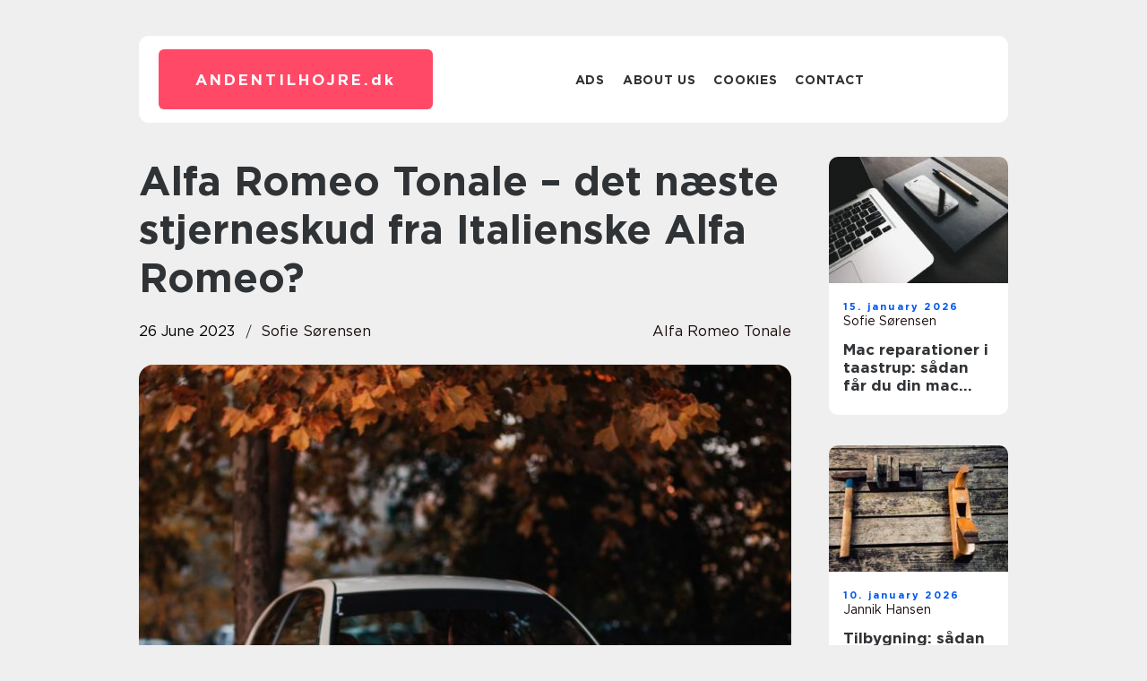

--- FILE ---
content_type: text/html; charset=UTF-8
request_url: https://andentilhojre.dk/alfa-romeo-tonale-det-naeste-stjerneskud-fra-italienske-alfa-romeo/
body_size: 16735
content:
<!doctype html>
<html lang="en-US">
<head><meta charset="UTF-8"><script >var _wpmeteor={"rdelay":2000,"elementor-animations":true,"elementor-pp":true,"v":"2.3.10"};if(navigator.userAgent.match(/MSIE|Internet Explorer/i)||navigator.userAgent.match(/Trident\/7\..*?rv:11/i)){var href=document.location.href;if(!href.match(/[?&]wpmeteordisable/)){if(href.indexOf("?")==-1){if(href.indexOf("#")==-1){document.location.href=href+"?wpmeteordisable=1"}else{document.location.href=href.replace("#","?wpmeteordisable=1#")}}else{if(href.indexOf("#")==-1){document.location.href=href+"&wpmeteordisable=1"}else{document.location.href=href.replace("#","&wpmeteordisable=1#")}}}}</script><script >!function(t){var e={};function n(r){if(e[r])return e[r].exports;var o=e[r]={i:r,l:!1,exports:{}};return t[r].call(o.exports,o,o.exports,n),o.l=!0,o.exports}n.m=t,n.c=e,n.d=function(t,e,r){n.o(t,e)||Object.defineProperty(t,e,{enumerable:!0,get:r})},n.r=function(t){"undefined"!=typeof Symbol&&Symbol.toStringTag&&Object.defineProperty(t,Symbol.toStringTag,{value:"Module"}),Object.defineProperty(t,"__esModule",{value:!0})},n.t=function(t,e){if(1&e&&(t=n(t)),8&e)return t;if(4&e&&"object"==typeof t&&t&&t.__esModule)return t;var r=Object.create(null);if(n.r(r),Object.defineProperty(r,"default",{enumerable:!0,value:t}),2&e&&"string"!=typeof t)for(var o in t)n.d(r,o,function(e){return t[e]}.bind(null,o));return r},n.n=function(t){var e=t&&t.__esModule?function(){return t.default}:function(){return t};return n.d(e,"a",e),e},n.o=function(t,e){return Object.prototype.hasOwnProperty.call(t,e)},n.p="/",n(n.s=0)}([function(t,e,n){t.exports=n(1)},function(t,e,n){"use strict";n.r(e);var r=new(function(){function t(){this.l=[]}var e=t.prototype;return e.emit=function(t,e){void 0===e&&(e=null),this.l[t]&&this.l[t].forEach((function(t){return t(e)}))},e.on=function(t,e){var n;(n=this.l)[t]||(n[t]=[]),this.l[t].push(e)},e.off=function(t,e){this.l[t]=(this.l[t]||[]).filter((function(t){return t!==e}))},t}()),o=new Date,i=document,a=function(){function t(){this.known=[]}var e=t.prototype;return e.init=function(){var t,e=this,n=!1,o=function(t){if(!n&&t&&t.fn&&!t.__wpmeteor){var r=function(e){return i.addEventListener("DOMContentLoaded",(function(n){e.bind(i)(t,n)})),this};e.known.push([t,t.fn.ready,t.fn.init.prototype.ready]),t.fn.ready=r,t.fn.init.prototype.ready=r,t.__wpmeteor=!0}return t};window.jQuery&&(t=o(window.jQuery)),Object.defineProperty(window,"jQuery",{get:function(){return t},set:function(e){return t=o(e)}}),r.on("l",(function(){return n=!0}))},e.unmock=function(){this.known.forEach((function(t){var e=t[0],n=t[1],r=t[2];e.fn.ready=n,e.fn.init.prototype.ready=r}))},t}(),c={};!function(t,e){try{var n=Object.defineProperty({},e,{get:function(){c[e]=!0}});t.addEventListener(e,null,n),t.removeEventListener(e,null,n)}catch(t){}}(window,"passive");var u=c,f=window,d=document,s=["mouseover","keydown","touchmove","touchend","wheel"],l=["mouseover","mouseout","touchstart","touchmove","touchend","click"],p="data-wpmeteor-",v=function(){function t(){}return t.prototype.init=function(t){var e=!1,n=!1,o=function t(o){e||(e=!0,s.forEach((function(e){return d.body.removeEventListener(e,t,u)})),clearTimeout(n),location.href.match(/wpmeteornopreload/)||r.emit("pre"),r.emit("fi"))},i=function(t){var e=new MouseEvent("click",{view:t.view,bubbles:!0,cancelable:!0});return Object.defineProperty(e,"target",{writable:!1,value:t.target}),e};t<1e4&&r.on("i",(function(){e||(n=setTimeout(o,t))}));var a=[],c=function(t){t.target&&"dispatchEvent"in t.target&&("click"===t.type?(t.preventDefault(),t.stopPropagation(),a.push(i(t))):"touchmove"!==t.type&&a.push(t),t.target.setAttribute(p+t.type,!0))};r.on("l",(function(){var t;for(l.forEach((function(t){return f.removeEventListener(t,c)}));t=a.shift();){var e=t.target;e.getAttribute(p+"touchstart")&&e.getAttribute(p+"touchend")&&!e.getAttribute(p+"click")?(e.getAttribute(p+"touchmove")||(e.removeAttribute(p+"touchmove"),a.push(i(t))),e.removeAttribute(p+"touchstart"),e.removeAttribute(p+"touchend")):e.removeAttribute(p+t.type),e.dispatchEvent(t)}}));d.addEventListener("DOMContentLoaded",(function t(){s.forEach((function(t){return d.body.addEventListener(t,o,u)})),l.forEach((function(t){return f.addEventListener(t,c)})),d.removeEventListener("DOMContentLoaded",t)}))},t}(),m=document,h=m.createElement("span");h.setAttribute("id","elementor-device-mode"),h.setAttribute("class","elementor-screen-only");var y=window,b=document,g=b.documentElement,w=function(t){return t.getAttribute("class")||""},E=function(t,e){return t.setAttribute("class",e)},L=function(){window.addEventListener("load",(function(){var t=(m.body.appendChild(h),getComputedStyle(h,":after").content.replace(/"/g,"")),e=Math.max(g.clientWidth||0,y.innerWidth||0),n=Math.max(g.clientHeight||0,y.innerHeight||0),o=["_animation_"+t,"animation_"+t,"_animation","_animation","animation"];Array.from(b.querySelectorAll(".elementor-invisible")).forEach((function(t){var i=t.getBoundingClientRect();if(i.top+y.scrollY<=n&&i.left+y.scrollX<e)try{var a=JSON.parse(t.getAttribute("data-settings"));if(a.trigger_source)return;for(var c,u=a._animation_delay||a.animation_delay||0,f=0;f<o.length;f++)if(a[o[f]]){o[f],c=a[o[f]];break}if(c){var d=w(t),s="none"===c?d:d+" animated "+c,l=setTimeout((function(){E(t,s.replace(/\belementor\-invisible\b/,"")),o.forEach((function(t){return delete a[t]})),t.setAttribute("data-settings",JSON.stringify(a))}),u);r.on("fi",(function(){clearTimeout(l),E(t,w(t).replace(new RegExp("\b"+c+"\b"),""))}))}}catch(t){console.error(t)}}))}))},S=document,A="querySelectorAll",O="data-in-mega_smartmenus",_="DOMContentLoaded",j="readystatechange",P="message",k=console.error;!function(t,e,n,i,c,u,f,d,s){var l,p,m=t.constructor.name+"::",h=e.constructor.name+"::",y=function(e,n){n=n||t;for(var r=0;r<this.length;r++)e.call(n,this[r],r,this)};"NodeList"in t&&!NodeList.prototype.forEach&&(NodeList.prototype.forEach=y),"HTMLCollection"in t&&!HTMLCollection.prototype.forEach&&(HTMLCollection.prototype.forEach=y),_wpmeteor["elementor-animations"]&&L(),_wpmeteor["elementor-pp"]&&function(){var t=S.createElement("div");t.innerHTML='<span class="sub-arrow --wp-meteor"><i class="fa" aria-hidden="true"></i></span>';var e=t.firstChild;S.addEventListener("DOMContentLoaded",(function(){Array.from(S[A](".pp-advanced-menu ul")).forEach((function(t){if(!t.getAttribute(O)){(t.getAttribute("class")||"").match(/\bmega\-menu\b/)&&t[A]("ul").forEach((function(t){t.setAttribute(O,!0)}));var n=function(t){for(var e=[];t=t.previousElementSibling;)e.push(t);return e}(t),r=n.filter((function(t){return t})).filter((function(t){return"A"===t.tagName})).pop();if(r||(r=n.map((function(t){return Array.from(t[A]("a"))})).filter((function(t){return t})).flat().pop()),r){var o=e.cloneNode(!0);r.appendChild(o),new MutationObserver((function(t){t.forEach((function(t){t.addedNodes.forEach((function(t){if(1===t.nodeType&&"SPAN"===t.tagName)try{r.removeChild(o)}catch(t){}}))}))})).observe(r,{childList:!0})}}}))}))}();var b,g,w=[],E=[],x={},C=!1,T=!1,M=setTimeout;var N=e[n].bind(e),R=e[i].bind(e),H=t[n].bind(t),D=t[i].bind(t);"undefined"!=typeof EventTarget&&(b=EventTarget.prototype.addEventListener,g=EventTarget.prototype.removeEventListener,N=b.bind(e),R=g.bind(e),H=b.bind(t),D=g.bind(t));var z,q=e.createElement.bind(e),B=e.__proto__.__lookupGetter__("readyState").bind(e);Object.defineProperty(e,"readyState",{get:function(){return z||B()},set:function(t){return z=t}});var Q=function(t){return E.filter((function(e,n){var r=e[0],o=(e[1],e[2]);if(!(t.indexOf(r.type)<0)){o||(o=r.target);try{for(var i=o.constructor.name+"::"+r.type,a=0;a<x[i].length;a++){if(x[i][a])if(!W[i+"::"+n+"::"+a])return!0}}catch(t){}}})).length},W={},I=function(t){E.forEach((function(n,r){var o=n[0],i=n[1],a=n[2];if(!(t.indexOf(o.type)<0)){a||(a=o.target);try{var c=a.constructor.name+"::"+o.type;if((x[c]||[]).length)for(var u=0;u<x[c].length;u++){var f=x[c][u];if(f){var d=c+"::"+r+"::"+u;if(!W[d]){W[d]=!0,e.readyState=i;try{f.hasOwnProperty("prototype")&&f.prototype.constructor!==f?f(o):f.bind(a)(o)}catch(t){k(t,f)}}}}}catch(t){k(t)}}}))};N(_,(function(t){E.push([t,e.readyState,e])})),N(j,(function(t){E.push([t,e.readyState,e])})),H(_,(function(n){E.push([n,e.readyState,t])})),H(d,(function(n){E.push([n,e.readyState,t]),G||I([_,j,P,d])}));var J=function(n){E.push([n,e.readyState,t])};H(P,J),r.on("fi",(function(){T=!0,G=!0,e.readyState="loading",M(X)}));H(d,(function t(){C=!0,T&&!G&&(e.readyState="loading",M(X)),D(d,t)})),(new v).init(_wpmeteor.rdelay);var F=new a;F.init();var G=!1,X=function n(){var o=w.shift();if(o)if(o[c]("data-src"))o.hasAttribute("data-async")?(U(o),M(n)):U(o,n);else if("javascript/blocked"==o.type)U(o),M(n);else if(o.hasAttribute("data-wpmeteor-onload")){var i=o[c]("data-wpmeteor-onload");try{new Function(i).call(o)}catch(t){k(t)}M(n)}else M(n);else if(Q([_,j,P]))I([_,j,P]),M(n);else if(T&&C)if(Q([d,P]))I([d,P]),M(n);else{if(t.RocketLazyLoadScripts)try{RocketLazyLoadScripts.run()}catch(t){k(t)}e.readyState="complete",D(P,J),(x[m+"message"]||[]).forEach((function(t){H(P,t)})),F.unmock(),Z=N,$=R,nt=H,rt=D,G=!1,setTimeout((function(){return r.emit("l")}))}else G=!1},Y=function(t){for(var n=e.createElement("SCRIPT"),r=t.attributes,o=r.length-1;o>=0;o--)n.setAttribute(r[o].name,r[o].value);return n.bypass=!0,n.type=t.hasAttribute("data-wpmeteor-module")?"module":"text/javascript",(t.text||"").match(/^\s*class RocketLazyLoadScripts/)?n.text=t.text.replace(/^\s*class RocketLazyLoadScripts/,"window.RocketLazyLoadScripts=class").replace("RocketLazyLoadScripts.run();",""):n.text=t.text,n[f]("data-wpmeteor-after"),n},K=function(t,e){var n=t.parentNode;n&&n.replaceChild(e,t)},U=function(t,e){if(t[c]("data-src")){var r=Y(t),o=b?b.bind(r):r[n].bind(r);if(e){var i=function(){return M(e)};o(d,i),o(s,i)}r.src=t[c]("data-src"),r[f]("data-src"),K(t,r)}else"javascript/blocked"===t.type?K(t,Y(t)):onLoad&&onLoad()},V=function(t,e){var n=(x[t]||[]).indexOf(e);if(n>=0)return x[t][n]=void 0,!0},Z=function(t,e){if(e&&(t===_||t===j)){var n=h+t;return x[n]=x[n]||[],void x[n].push(e)}for(var r=arguments.length,o=new Array(r>2?r-2:0),i=2;i<r;i++)o[i-2]=arguments[i];return N.apply(void 0,[t,e].concat(o))},$=function(t,e){t===_&&V(h+t,e);return R(t,e)};Object.defineProperties(e,((l={})[n]={get:function(){return Z},set:function(){return Z}},l[i]={get:function(){return $},set:function(){return $}},l)),r.on("pre",(function(){return w.forEach((function(t){var n=t[c]("data-src");if(n){var r=q("link");r.rel="pre"+d,r.as="script",r.href=n,r.crossorigin=!0,e.head.appendChild(r)}}))})),N(_,(function(){e.querySelectorAll("script[data-wpmeteor-after]").forEach((function(t){return w.push(t)}));var t=["link"].map((function(t){return t+"[data-wpmeteor-onload]"})).join(",");e.querySelectorAll(t).forEach((function(t){return w.push(t)}))}));var tt=function(t){if(e.currentScript)try{var n=e.currentScript.parentElement,r=e.currentScript.nextSibling,i=document.createElement("div");i.innerHTML=t,Array.from(i.childNodes).forEach((function(t){"SCRIPT"===t.nodeName?n.insertBefore(Y(t),r):n.insertBefore(t,r)}))}catch(t){console.error(t)}else k((new Date-o)/1e3,"document.currentScript not set",t)},et=function(t){return tt(t+"\n")};Object.defineProperties(e,{write:{get:function(){return tt},set:function(t){return tt=t}},writeln:{get:function(){return et},set:function(t){return et=t}}});var nt=function(t,e){if(e&&(t===d||t===_||t===P)){var n=t===_?h+t:m+t;return x[n]=x[n]||[],void x[n].push(e)}for(var r=arguments.length,o=new Array(r>2?r-2:0),i=2;i<r;i++)o[i-2]=arguments[i];return H.apply(void 0,[t,e].concat(o))},rt=function(t,e){t===d&&V(t===_?h+t:m+t,e);return D(t,e)};Object.defineProperties(t,((p={})[n]={get:function(){return nt},set:function(){return nt}},p[i]={get:function(){return rt},set:function(){return rt}},p));var ot=function(t){var e;return{get:function(){return e},set:function(n){return e&&V(t,n),x[t]=x[t]||[],x[t].push(n),e=n}}},it=ot(m+d);Object.defineProperty(t,"onload",it),N(_,(function(){Object.defineProperty(e.body,"onload",it)})),Object.defineProperty(e,"onreadystatechange",ot(h+j)),Object.defineProperty(t,"onmessage",ot(m+P));var at=1,ct=function(){--at||r.emit("i")};H(d,(function t(){M((function(){e.querySelectorAll("img").forEach((function(t){if(!t.complete&&(t.currentSrc||t.src)&&"lazy"==!(t.loading||"").toLowerCase()||(r=t.getBoundingClientRect(),o=window.innerHeight||document.documentElement.clientHeight,i=window.innerWidth||document.documentElement.clientWidth,r.top>=-1*o*1&&r.left>=-1*i*1&&r.bottom<=2*o&&r.right<=2*i)){var e=new Image;e[n](d,ct),e[n](s,ct),e.src=t.currentSrc||t.src,at++}var r,o,i})),ct()})),D(d,t)}));var ut=Object.defineProperty;Object.defineProperty=function(n,r,o){return n===t&&["jQuery","onload"].indexOf(r)>=0||(n===e||n===e.body)&&["readyState","write"].indexOf(r)>=0?n:ut(n,r,o)},Object.defineProperties=function(t,e){for(var n in e)Object.defineProperty(t,n,e[n]);return t}}(window,document,"addEventListener","removeEventListener","getAttribute",0,"removeAttribute","load","error")}]);
</script>
    
    <meta name="viewport" content="width=device-width, initial-scale=1">

    <link rel="apple-touch-icon" sizes="180x180" href="https://andentilhojre.dk/wp-content/themes/klikko7_d_04_06_2025/dest/images/favicon.png">
    <link rel="icon" type="image/png" sizes="32x32" href="https://andentilhojre.dk/wp-content/themes/klikko7_d_04_06_2025/dest/images/favicon.png">
    <link rel="icon" type="image/png" sizes="16x16" href="https://andentilhojre.dk/wp-content/themes/klikko7_d_04_06_2025/dest/images/favicon.png">
    <link href="https://andentilhojre.dk/wp-content/themes/klikko7_d_04_06_2025/dest/fonts/fonts.css" rel="stylesheet">
            <title>Alfa Romeo Tonale – det næste stjerneskud fra Italienske Alfa Romeo?</title>
    <meta name='robots' content='index, follow' />
	<style>img:is([sizes="auto" i], [sizes^="auto," i]) { contain-intrinsic-size: 3000px 1500px }</style>
	
	<!-- This site is optimized with the Yoast SEO plugin v25.3.1 - https://yoast.com/wordpress/plugins/seo/ -->
	<link rel="canonical" href="https://andentilhojre.dk/alfa-romeo-tonale-det-naeste-stjerneskud-fra-italienske-alfa-romeo/" />
	<meta property="og:locale" content="en_US" />
	<meta property="og:type" content="article" />
	<meta property="og:title" content="Alfa Romeo Tonale – det næste stjerneskud fra Italienske Alfa Romeo? - andentilhojre" />
	<meta property="og:description" content="Alfa Romeo er kendt for at producere elegante og sporty biler med h&oslash;j ydeevne og en fantastisk k&oslash;reoplevelse. Og nu har de gjort det igen med deres nyeste model &ndash; Alfa Romeo Tonale. Tonale er det seneste medlem af Alfa Romeos SUV kollektion og er et sp&aelig;ndende bud p&aring; en moderne og stilfuld crossover med [&hellip;]" />
	<meta property="og:url" content="https://andentilhojre.dk/alfa-romeo-tonale-det-naeste-stjerneskud-fra-italienske-alfa-romeo/" />
	<meta property="og:site_name" content="andentilhojre" />
	<meta property="article:published_time" content="2023-06-26T12:40:16+00:00" />
	<meta property="article:modified_time" content="2025-10-22T08:27:36+00:00" />
	<meta property="og:image" content="https://andentilhojre.dk/wp-content/uploads/2023/06/cS9C1rc0rzs.jpeg" />
	<meta property="og:image:width" content="1000" />
	<meta property="og:image:height" content="1500" />
	<meta property="og:image:type" content="image/jpeg" />
	<meta name="author" content="Sofie Sørensen" />
	<meta name="twitter:card" content="summary_large_image" />
	<script type="application/ld+json" class="yoast-schema-graph">{"@context":"https://schema.org","@graph":[{"@type":"WebPage","@id":"https://andentilhojre.dk/alfa-romeo-tonale-det-naeste-stjerneskud-fra-italienske-alfa-romeo/","url":"https://andentilhojre.dk/alfa-romeo-tonale-det-naeste-stjerneskud-fra-italienske-alfa-romeo/","name":"Alfa Romeo Tonale – det næste stjerneskud fra Italienske Alfa Romeo? - andentilhojre","isPartOf":{"@id":"https://andentilhojre.dk/#website"},"primaryImageOfPage":{"@id":"https://andentilhojre.dk/alfa-romeo-tonale-det-naeste-stjerneskud-fra-italienske-alfa-romeo/#primaryimage"},"image":{"@id":"https://andentilhojre.dk/alfa-romeo-tonale-det-naeste-stjerneskud-fra-italienske-alfa-romeo/#primaryimage"},"thumbnailUrl":"https://andentilhojre.dk/wp-content/uploads/2023/06/cS9C1rc0rzs.jpeg","datePublished":"2023-06-26T12:40:16+00:00","dateModified":"2025-10-22T08:27:36+00:00","author":{"@id":"https://andentilhojre.dk/#/schema/person/ac029de6ec0fd1d0070be2bb1176d916"},"breadcrumb":{"@id":"https://andentilhojre.dk/alfa-romeo-tonale-det-naeste-stjerneskud-fra-italienske-alfa-romeo/#breadcrumb"},"inLanguage":"en-US","potentialAction":[{"@type":"ReadAction","target":["https://andentilhojre.dk/alfa-romeo-tonale-det-naeste-stjerneskud-fra-italienske-alfa-romeo/"]}]},{"@type":"ImageObject","inLanguage":"en-US","@id":"https://andentilhojre.dk/alfa-romeo-tonale-det-naeste-stjerneskud-fra-italienske-alfa-romeo/#primaryimage","url":"https://andentilhojre.dk/wp-content/uploads/2023/06/cS9C1rc0rzs.jpeg","contentUrl":"https://andentilhojre.dk/wp-content/uploads/2023/06/cS9C1rc0rzs.jpeg","width":1000,"height":1500},{"@type":"BreadcrumbList","@id":"https://andentilhojre.dk/alfa-romeo-tonale-det-naeste-stjerneskud-fra-italienske-alfa-romeo/#breadcrumb","itemListElement":[{"@type":"ListItem","position":1,"name":"Home","item":"https://andentilhojre.dk/"},{"@type":"ListItem","position":2,"name":"Alfa Romeo Tonale – det næste stjerneskud fra Italienske Alfa Romeo?"}]},{"@type":"WebSite","@id":"https://andentilhojre.dk/#website","url":"https://andentilhojre.dk/","name":"andentilhojre","description":"","potentialAction":[{"@type":"SearchAction","target":{"@type":"EntryPoint","urlTemplate":"https://andentilhojre.dk/?s={search_term_string}"},"query-input":{"@type":"PropertyValueSpecification","valueRequired":true,"valueName":"search_term_string"}}],"inLanguage":"en-US"},{"@type":"Person","@id":"https://andentilhojre.dk/#/schema/person/ac029de6ec0fd1d0070be2bb1176d916","name":"Sofie Sørensen","image":{"@type":"ImageObject","inLanguage":"en-US","@id":"https://andentilhojre.dk/#/schema/person/image/","url":"https://secure.gravatar.com/avatar/948fba1f71349c32a1f10a80133bd05c2f31d7770dd1ef4d0a615776b2140cb3?s=96&d=mm&r=g","contentUrl":"https://secure.gravatar.com/avatar/948fba1f71349c32a1f10a80133bd05c2f31d7770dd1ef4d0a615776b2140cb3?s=96&d=mm&r=g","caption":"Sofie Sørensen"},"description":"Superdygtig og kreativ grafisk designer med en livslang passion for det visuelle udtryk. Jeg har tegnet og malet siden barndommen, hvilket har givet mig et veludviklet &oslash;je for form, farver, komposition og &aelig;stetik. Denne kunstneriske baggrund kombinerer jeg med en professionel tilgang til digitalt design, hvor jeg skaber l&oslash;sninger, der er b&aring;de funktionelle og visuelt tiltalende. Jeg har stor erfaring med grafiske designprogrammer som Adobe Creative Suite, herunder Photoshop, Illustrator og InDesign, og arbejder med alt fra branding og visuel identitet til layout og digitalt indhold. Mit fokus er altid p&aring; at skabe designs, der kommunikerer klart, v&aelig;kker f&oslash;lelser og underst&oslash;tter virksomhedens budskab.","url":"https://andentilhojre.dk/author/sofie_sorensen/"}]}</script>
	<!-- / Yoast SEO plugin. -->


<script  data-wpmeteor-after="REORDER" type="javascript/blocked">
/* <![CDATA[ */
window._wpemojiSettings = {"baseUrl":"https:\/\/s.w.org\/images\/core\/emoji\/16.0.1\/72x72\/","ext":".png","svgUrl":"https:\/\/s.w.org\/images\/core\/emoji\/16.0.1\/svg\/","svgExt":".svg","source":{"concatemoji":"https:\/\/andentilhojre.dk\/wp-includes\/js\/wp-emoji-release.min.js?ver=6.8.3"}};
/*! This file is auto-generated */
!function(s,n){var o,i,e;function c(e){try{var t={supportTests:e,timestamp:(new Date).valueOf()};sessionStorage.setItem(o,JSON.stringify(t))}catch(e){}}function p(e,t,n){e.clearRect(0,0,e.canvas.width,e.canvas.height),e.fillText(t,0,0);var t=new Uint32Array(e.getImageData(0,0,e.canvas.width,e.canvas.height).data),a=(e.clearRect(0,0,e.canvas.width,e.canvas.height),e.fillText(n,0,0),new Uint32Array(e.getImageData(0,0,e.canvas.width,e.canvas.height).data));return t.every(function(e,t){return e===a[t]})}function u(e,t){e.clearRect(0,0,e.canvas.width,e.canvas.height),e.fillText(t,0,0);for(var n=e.getImageData(16,16,1,1),a=0;a<n.data.length;a++)if(0!==n.data[a])return!1;return!0}function f(e,t,n,a){switch(t){case"flag":return n(e,"\ud83c\udff3\ufe0f\u200d\u26a7\ufe0f","\ud83c\udff3\ufe0f\u200b\u26a7\ufe0f")?!1:!n(e,"\ud83c\udde8\ud83c\uddf6","\ud83c\udde8\u200b\ud83c\uddf6")&&!n(e,"\ud83c\udff4\udb40\udc67\udb40\udc62\udb40\udc65\udb40\udc6e\udb40\udc67\udb40\udc7f","\ud83c\udff4\u200b\udb40\udc67\u200b\udb40\udc62\u200b\udb40\udc65\u200b\udb40\udc6e\u200b\udb40\udc67\u200b\udb40\udc7f");case"emoji":return!a(e,"\ud83e\udedf")}return!1}function g(e,t,n,a){var r="undefined"!=typeof WorkerGlobalScope&&self instanceof WorkerGlobalScope?new OffscreenCanvas(300,150):s.createElement("canvas"),o=r.getContext("2d",{willReadFrequently:!0}),i=(o.textBaseline="top",o.font="600 32px Arial",{});return e.forEach(function(e){i[e]=t(o,e,n,a)}),i}function t(e){var t=s.createElement("script");t.src=e,t.defer=!0,s.head.appendChild(t)}"undefined"!=typeof Promise&&(o="wpEmojiSettingsSupports",i=["flag","emoji"],n.supports={everything:!0,everythingExceptFlag:!0},e=new Promise(function(e){s.addEventListener("DOMContentLoaded",e,{once:!0})}),new Promise(function(t){var n=function(){try{var e=JSON.parse(sessionStorage.getItem(o));if("object"==typeof e&&"number"==typeof e.timestamp&&(new Date).valueOf()<e.timestamp+604800&&"object"==typeof e.supportTests)return e.supportTests}catch(e){}return null}();if(!n){if("undefined"!=typeof Worker&&"undefined"!=typeof OffscreenCanvas&&"undefined"!=typeof URL&&URL.createObjectURL&&"undefined"!=typeof Blob)try{var e="postMessage("+g.toString()+"("+[JSON.stringify(i),f.toString(),p.toString(),u.toString()].join(",")+"));",a=new Blob([e],{type:"text/javascript"}),r=new Worker(URL.createObjectURL(a),{name:"wpTestEmojiSupports"});return void(r.onmessage=function(e){c(n=e.data),r.terminate(),t(n)})}catch(e){}c(n=g(i,f,p,u))}t(n)}).then(function(e){for(var t in e)n.supports[t]=e[t],n.supports.everything=n.supports.everything&&n.supports[t],"flag"!==t&&(n.supports.everythingExceptFlag=n.supports.everythingExceptFlag&&n.supports[t]);n.supports.everythingExceptFlag=n.supports.everythingExceptFlag&&!n.supports.flag,n.DOMReady=!1,n.readyCallback=function(){n.DOMReady=!0}}).then(function(){return e}).then(function(){var e;n.supports.everything||(n.readyCallback(),(e=n.source||{}).concatemoji?t(e.concatemoji):e.wpemoji&&e.twemoji&&(t(e.twemoji),t(e.wpemoji)))}))}((window,document),window._wpemojiSettings);
/* ]]> */
</script>
<style id='wp-emoji-styles-inline-css' type='text/css'>

	img.wp-smiley, img.emoji {
		display: inline !important;
		border: none !important;
		box-shadow: none !important;
		height: 1em !important;
		width: 1em !important;
		margin: 0 0.07em !important;
		vertical-align: -0.1em !important;
		background: none !important;
		padding: 0 !important;
	}
</style>
<link rel='stylesheet' id='wp-block-library-css' href='https://andentilhojre.dk/wp-includes/css/dist/block-library/style.min.css?ver=6.8.3' type='text/css' media='all' />
<style id='classic-theme-styles-inline-css' type='text/css'>
/*! This file is auto-generated */
.wp-block-button__link{color:#fff;background-color:#32373c;border-radius:9999px;box-shadow:none;text-decoration:none;padding:calc(.667em + 2px) calc(1.333em + 2px);font-size:1.125em}.wp-block-file__button{background:#32373c;color:#fff;text-decoration:none}
</style>
<style id='global-styles-inline-css' type='text/css'>
:root{--wp--preset--aspect-ratio--square: 1;--wp--preset--aspect-ratio--4-3: 4/3;--wp--preset--aspect-ratio--3-4: 3/4;--wp--preset--aspect-ratio--3-2: 3/2;--wp--preset--aspect-ratio--2-3: 2/3;--wp--preset--aspect-ratio--16-9: 16/9;--wp--preset--aspect-ratio--9-16: 9/16;--wp--preset--color--black: #000000;--wp--preset--color--cyan-bluish-gray: #abb8c3;--wp--preset--color--white: #ffffff;--wp--preset--color--pale-pink: #f78da7;--wp--preset--color--vivid-red: #cf2e2e;--wp--preset--color--luminous-vivid-orange: #ff6900;--wp--preset--color--luminous-vivid-amber: #fcb900;--wp--preset--color--light-green-cyan: #7bdcb5;--wp--preset--color--vivid-green-cyan: #00d084;--wp--preset--color--pale-cyan-blue: #8ed1fc;--wp--preset--color--vivid-cyan-blue: #0693e3;--wp--preset--color--vivid-purple: #9b51e0;--wp--preset--gradient--vivid-cyan-blue-to-vivid-purple: linear-gradient(135deg,rgba(6,147,227,1) 0%,rgb(155,81,224) 100%);--wp--preset--gradient--light-green-cyan-to-vivid-green-cyan: linear-gradient(135deg,rgb(122,220,180) 0%,rgb(0,208,130) 100%);--wp--preset--gradient--luminous-vivid-amber-to-luminous-vivid-orange: linear-gradient(135deg,rgba(252,185,0,1) 0%,rgba(255,105,0,1) 100%);--wp--preset--gradient--luminous-vivid-orange-to-vivid-red: linear-gradient(135deg,rgba(255,105,0,1) 0%,rgb(207,46,46) 100%);--wp--preset--gradient--very-light-gray-to-cyan-bluish-gray: linear-gradient(135deg,rgb(238,238,238) 0%,rgb(169,184,195) 100%);--wp--preset--gradient--cool-to-warm-spectrum: linear-gradient(135deg,rgb(74,234,220) 0%,rgb(151,120,209) 20%,rgb(207,42,186) 40%,rgb(238,44,130) 60%,rgb(251,105,98) 80%,rgb(254,248,76) 100%);--wp--preset--gradient--blush-light-purple: linear-gradient(135deg,rgb(255,206,236) 0%,rgb(152,150,240) 100%);--wp--preset--gradient--blush-bordeaux: linear-gradient(135deg,rgb(254,205,165) 0%,rgb(254,45,45) 50%,rgb(107,0,62) 100%);--wp--preset--gradient--luminous-dusk: linear-gradient(135deg,rgb(255,203,112) 0%,rgb(199,81,192) 50%,rgb(65,88,208) 100%);--wp--preset--gradient--pale-ocean: linear-gradient(135deg,rgb(255,245,203) 0%,rgb(182,227,212) 50%,rgb(51,167,181) 100%);--wp--preset--gradient--electric-grass: linear-gradient(135deg,rgb(202,248,128) 0%,rgb(113,206,126) 100%);--wp--preset--gradient--midnight: linear-gradient(135deg,rgb(2,3,129) 0%,rgb(40,116,252) 100%);--wp--preset--font-size--small: 13px;--wp--preset--font-size--medium: 20px;--wp--preset--font-size--large: 36px;--wp--preset--font-size--x-large: 42px;--wp--preset--spacing--20: 0.44rem;--wp--preset--spacing--30: 0.67rem;--wp--preset--spacing--40: 1rem;--wp--preset--spacing--50: 1.5rem;--wp--preset--spacing--60: 2.25rem;--wp--preset--spacing--70: 3.38rem;--wp--preset--spacing--80: 5.06rem;--wp--preset--shadow--natural: 6px 6px 9px rgba(0, 0, 0, 0.2);--wp--preset--shadow--deep: 12px 12px 50px rgba(0, 0, 0, 0.4);--wp--preset--shadow--sharp: 6px 6px 0px rgba(0, 0, 0, 0.2);--wp--preset--shadow--outlined: 6px 6px 0px -3px rgba(255, 255, 255, 1), 6px 6px rgba(0, 0, 0, 1);--wp--preset--shadow--crisp: 6px 6px 0px rgba(0, 0, 0, 1);}:where(.is-layout-flex){gap: 0.5em;}:where(.is-layout-grid){gap: 0.5em;}body .is-layout-flex{display: flex;}.is-layout-flex{flex-wrap: wrap;align-items: center;}.is-layout-flex > :is(*, div){margin: 0;}body .is-layout-grid{display: grid;}.is-layout-grid > :is(*, div){margin: 0;}:where(.wp-block-columns.is-layout-flex){gap: 2em;}:where(.wp-block-columns.is-layout-grid){gap: 2em;}:where(.wp-block-post-template.is-layout-flex){gap: 1.25em;}:where(.wp-block-post-template.is-layout-grid){gap: 1.25em;}.has-black-color{color: var(--wp--preset--color--black) !important;}.has-cyan-bluish-gray-color{color: var(--wp--preset--color--cyan-bluish-gray) !important;}.has-white-color{color: var(--wp--preset--color--white) !important;}.has-pale-pink-color{color: var(--wp--preset--color--pale-pink) !important;}.has-vivid-red-color{color: var(--wp--preset--color--vivid-red) !important;}.has-luminous-vivid-orange-color{color: var(--wp--preset--color--luminous-vivid-orange) !important;}.has-luminous-vivid-amber-color{color: var(--wp--preset--color--luminous-vivid-amber) !important;}.has-light-green-cyan-color{color: var(--wp--preset--color--light-green-cyan) !important;}.has-vivid-green-cyan-color{color: var(--wp--preset--color--vivid-green-cyan) !important;}.has-pale-cyan-blue-color{color: var(--wp--preset--color--pale-cyan-blue) !important;}.has-vivid-cyan-blue-color{color: var(--wp--preset--color--vivid-cyan-blue) !important;}.has-vivid-purple-color{color: var(--wp--preset--color--vivid-purple) !important;}.has-black-background-color{background-color: var(--wp--preset--color--black) !important;}.has-cyan-bluish-gray-background-color{background-color: var(--wp--preset--color--cyan-bluish-gray) !important;}.has-white-background-color{background-color: var(--wp--preset--color--white) !important;}.has-pale-pink-background-color{background-color: var(--wp--preset--color--pale-pink) !important;}.has-vivid-red-background-color{background-color: var(--wp--preset--color--vivid-red) !important;}.has-luminous-vivid-orange-background-color{background-color: var(--wp--preset--color--luminous-vivid-orange) !important;}.has-luminous-vivid-amber-background-color{background-color: var(--wp--preset--color--luminous-vivid-amber) !important;}.has-light-green-cyan-background-color{background-color: var(--wp--preset--color--light-green-cyan) !important;}.has-vivid-green-cyan-background-color{background-color: var(--wp--preset--color--vivid-green-cyan) !important;}.has-pale-cyan-blue-background-color{background-color: var(--wp--preset--color--pale-cyan-blue) !important;}.has-vivid-cyan-blue-background-color{background-color: var(--wp--preset--color--vivid-cyan-blue) !important;}.has-vivid-purple-background-color{background-color: var(--wp--preset--color--vivid-purple) !important;}.has-black-border-color{border-color: var(--wp--preset--color--black) !important;}.has-cyan-bluish-gray-border-color{border-color: var(--wp--preset--color--cyan-bluish-gray) !important;}.has-white-border-color{border-color: var(--wp--preset--color--white) !important;}.has-pale-pink-border-color{border-color: var(--wp--preset--color--pale-pink) !important;}.has-vivid-red-border-color{border-color: var(--wp--preset--color--vivid-red) !important;}.has-luminous-vivid-orange-border-color{border-color: var(--wp--preset--color--luminous-vivid-orange) !important;}.has-luminous-vivid-amber-border-color{border-color: var(--wp--preset--color--luminous-vivid-amber) !important;}.has-light-green-cyan-border-color{border-color: var(--wp--preset--color--light-green-cyan) !important;}.has-vivid-green-cyan-border-color{border-color: var(--wp--preset--color--vivid-green-cyan) !important;}.has-pale-cyan-blue-border-color{border-color: var(--wp--preset--color--pale-cyan-blue) !important;}.has-vivid-cyan-blue-border-color{border-color: var(--wp--preset--color--vivid-cyan-blue) !important;}.has-vivid-purple-border-color{border-color: var(--wp--preset--color--vivid-purple) !important;}.has-vivid-cyan-blue-to-vivid-purple-gradient-background{background: var(--wp--preset--gradient--vivid-cyan-blue-to-vivid-purple) !important;}.has-light-green-cyan-to-vivid-green-cyan-gradient-background{background: var(--wp--preset--gradient--light-green-cyan-to-vivid-green-cyan) !important;}.has-luminous-vivid-amber-to-luminous-vivid-orange-gradient-background{background: var(--wp--preset--gradient--luminous-vivid-amber-to-luminous-vivid-orange) !important;}.has-luminous-vivid-orange-to-vivid-red-gradient-background{background: var(--wp--preset--gradient--luminous-vivid-orange-to-vivid-red) !important;}.has-very-light-gray-to-cyan-bluish-gray-gradient-background{background: var(--wp--preset--gradient--very-light-gray-to-cyan-bluish-gray) !important;}.has-cool-to-warm-spectrum-gradient-background{background: var(--wp--preset--gradient--cool-to-warm-spectrum) !important;}.has-blush-light-purple-gradient-background{background: var(--wp--preset--gradient--blush-light-purple) !important;}.has-blush-bordeaux-gradient-background{background: var(--wp--preset--gradient--blush-bordeaux) !important;}.has-luminous-dusk-gradient-background{background: var(--wp--preset--gradient--luminous-dusk) !important;}.has-pale-ocean-gradient-background{background: var(--wp--preset--gradient--pale-ocean) !important;}.has-electric-grass-gradient-background{background: var(--wp--preset--gradient--electric-grass) !important;}.has-midnight-gradient-background{background: var(--wp--preset--gradient--midnight) !important;}.has-small-font-size{font-size: var(--wp--preset--font-size--small) !important;}.has-medium-font-size{font-size: var(--wp--preset--font-size--medium) !important;}.has-large-font-size{font-size: var(--wp--preset--font-size--large) !important;}.has-x-large-font-size{font-size: var(--wp--preset--font-size--x-large) !important;}
:where(.wp-block-post-template.is-layout-flex){gap: 1.25em;}:where(.wp-block-post-template.is-layout-grid){gap: 1.25em;}
:where(.wp-block-columns.is-layout-flex){gap: 2em;}:where(.wp-block-columns.is-layout-grid){gap: 2em;}
:root :where(.wp-block-pullquote){font-size: 1.5em;line-height: 1.6;}
</style>
<link rel='stylesheet' id='theme-a-style-css' href='https://andentilhojre.dk/wp-content/themes/klikko7_d_04_06_2025/style.css?ver=6.8.3' type='text/css' media='all' />
<link rel='stylesheet' id='main-style-css' href='https://andentilhojre.dk/wp-content/themes/klikko7_d_04_06_2025/dest/css/app.css?ver=6.8.3' type='text/css' media='all' />
<link rel='stylesheet' id='owl-carousel-css' href='https://andentilhojre.dk/wp-content/themes/klikko7_d_04_06_2025/dest/css/owl.carousel.min.css?ver=1' type='text/css' media='all' />
<script  data-wpmeteor-after="REORDER" type="javascript/blocked" data-src="https://andentilhojre.dk/wp-includes/js/jquery/jquery.min.js?ver=3.7.1" id="jquery-core-js"></script>
<script  data-wpmeteor-after="REORDER" type="javascript/blocked" data-src="https://andentilhojre.dk/wp-includes/js/jquery/jquery-migrate.min.js?ver=3.4.1" id="jquery-migrate-js"></script>
<link rel="https://api.w.org/" href="https://andentilhojre.dk/wp-json/" /><link rel="alternate" title="JSON" type="application/json" href="https://andentilhojre.dk/wp-json/wp/v2/posts/1042" /><link rel="EditURI" type="application/rsd+xml" title="RSD" href="https://andentilhojre.dk/xmlrpc.php?rsd" />
<meta name="generator" content="WordPress 6.8.3" />
<link rel='shortlink' href='https://andentilhojre.dk/?p=1042' />
<link rel="alternate" title="oEmbed (JSON)" type="application/json+oembed" href="https://andentilhojre.dk/wp-json/oembed/1.0/embed?url=https%3A%2F%2Fandentilhojre.dk%2Falfa-romeo-tonale-det-naeste-stjerneskud-fra-italienske-alfa-romeo%2F" />
<link rel="alternate" title="oEmbed (XML)" type="text/xml+oembed" href="https://andentilhojre.dk/wp-json/oembed/1.0/embed?url=https%3A%2F%2Fandentilhojre.dk%2Falfa-romeo-tonale-det-naeste-stjerneskud-fra-italienske-alfa-romeo%2F&#038;format=xml" />

    <script type="application/ld+json">
        {
          "@context": "https://schema.org",
          "@type": "NewsArticle",
          "mainEntityOfPage": {
            "@type": "WebPage",
            "@id": "https://andentilhojre.dk/alfa-romeo-tonale-det-naeste-stjerneskud-fra-italienske-alfa-romeo/"
          },
          "headline": "Alfa Romeo Tonale – det næste stjerneskud fra Italienske Alfa Romeo?",
          "image": "https://andentilhojre.dk/wp-content/uploads/2023/06/cS9C1rc0rzs.jpeg",
          "datePublished": "2023-06-26T14:40:16+02:00",
          "dateModified":  "2025-10-22T10:27:36+02:00",
          "author": {
            "@type": "Person",
            "name": "Sofie Sørensen"
          },
          "publisher": {
             "@type": "Organization",
             "name": "andentilhojre",
             "logo": {
                "@type": "ImageObject",
                "url": "https://andentilhojre.dk/wp-content/themes/klikko7_d_04_06_2025/dest/images/favicon.png"
             }
          }
        }

    </script>

    </head>

<body class="wp-singular post-template-default single single-post postid-1042 single-format-standard wp-theme-klikko7_d_04_06_2025">
<main>
    <div class="dzd-top-banner">
        <div id="HeaderWideBanner970" class="dzd-banner dzd-wide-banner"></div>    </div>
    <div class="dzd-main-wrapper">
        <div class="dzd-left-banner-block">
            <div id="LeftSidebarScrollBanner300" class="dzd-banner"></div>        </div>
        <div class="dzd-section-body">
            <header class="dzd-header-block">
                <div class="dzd-max-width-content dzd-container-fluid">
                    <div class="dzd-header-block__wrapper">
                        <div class="dzd-header-logo__wrapper">
                            <a href="https://andentilhojre.dk" class="dzd-header-logo">
                                <span class="dzd-site-name">
                                    andentilhojre.<span>dk</span>                                </span>
                            </a>
                        </div>

                        <div id="dzd-burger-nav" class="dzd-nav__burger">
                            <i class="dzd-burger-item"></i>
                            <i class="dzd-burger-item"></i>
                            <i class="dzd-burger-item"></i>
                        </div>

                        <div class="dzd-header-nav">
                            <div class="menu-klikko-main-menu-container"><ul id="menu-klikko-main-menu" class="menu"><li id="menu-item-1392" class="menu-item menu-item-type-post_type menu-item-object-page menu-item-1392"><a href="https://andentilhojre.dk/ads/">Ads</a></li>
<li id="menu-item-1393" class="menu-item menu-item-type-post_type menu-item-object-page menu-item-1393"><a href="https://andentilhojre.dk/about-us/">About Us</a></li>
<li id="menu-item-1394" class="menu-item menu-item-type-post_type menu-item-object-page menu-item-privacy-policy menu-item-1394"><a rel="privacy-policy" href="https://andentilhojre.dk/cookies/">Cookies</a></li>
<li id="menu-item-1395" class="menu-item menu-item-type-post_type menu-item-object-page menu-item-1395"><a href="https://andentilhojre.dk/contact/">Contact</a></li>
</ul></div>
                            <div class="dzd-header-nav__close">
                                <span></span>
                                <span></span>
                            </div>
                        </div>
                    </div>
                    <div class="dzd-mobile-banner-top">
                        <div id="LeftSidebarScrollBanner300" class="dzd-banner"></div>                    </div>
                </div>
            </header>

    <div class="dzd-single-blog">
        <section class="dzd-main-content">
            <div class="dzd-main-block">
                <div class="dzd-hero-content">
                    <h1>Alfa Romeo Tonale – det næste stjerneskud fra Italienske Alfa Romeo?</h1>
                                        <div class="dzd-hero-data">
                        <div class="dzd-card-info">
                            <div class="dzd-card-date">
                                26 June 2023                            </div>
                            <div class="dzd-card-author">
                                <a href="https://andentilhojre.dk/author/sofie_sorensen/">Sofie Sørensen</a>                            </div>
                        </div>
                                                    <div class="dzd-card-categories">
                                <a href="https://andentilhojre.dk/category/alfa-romeo-tonale/" rel="tag">alfa romeo tonale</a>                            </div>
                                            </div>
                                            <div class="dzd-main-content__image">
                            <img width="728" height="475" src="https://andentilhojre.dk/wp-content/uploads/2023/06/cS9C1rc0rzs-728x475.jpeg" class="attachment-front-large size-front-large" alt="" decoding="async" fetchpriority="high" />                        </div>
                                        <div class="dzd-main-content__text">
                                                <p><strong>Alfa Romeo er kendt for at producere elegante og sporty biler med h&oslash;j ydeevne og en fantastisk k&oslash;reoplevelse. Og nu har de gjort det igen med deres nyeste model &ndash; Alfa Romeo Tonale. Tonale er det seneste medlem af Alfa Romeos SUV kollektion og er et sp&aelig;ndende bud p&aring; en moderne og stilfuld crossover med en elektrisk drivlinje.</strong> </p>
<h2>Designet p&aring; Alfa Romeo Tonale</h2>
<p>Alfa Romeo Tonale er inspireret af Alfa Romeos klassiske designsprog og er samtidig ogs&aring; nyt&aelig;nkende og moderne. Bilerne er kendt for at inkludere klassiske tr&aelig;k og detaljer, der har v&aelig;ret en del af m&aelig;rkets designhistorie. Alfa Romeo Tonale har en slank, sporty profil, med en s&aelig;nkning af taget mod bagenden og en muskul&oslash;s karrosseri. Fronten har en aggressivt og markant design med et stort Alfa Romeo-logo i midten, og lygterne skaber et snoet smil, der giver et menneskeligt udtryk.</p>
<p>Tonale har en meget h&oslash;j siddeposition i bilen, hvilket giver en suver&aelig;n udsigt p&aring; vejen. D&oslash;rene &aring;bner p&aring; samme stilfulde m&aring;de, som i andre Alfa Romeo-modeller, og der er mange individuelle valgmuligheder, for eksempel 21-tommer hjul og en instrumentpanel og midterkonsol i en gr&oslash;n og beige farvekombination. Desuden er der kabinelys i Tonale, der f&oslash;lger bilens bev&aelig;gelser.</p>
<h2>K&oslash;reegenskaber p&aring; Alfa Romeo Tonale</h2>
<p>Alfa Romeo Tonale har udover sit imponerende ydre ogs&aring; utrolige k&oslash;reegenskaber. Tonales 1,3-liters benzinmotor og elektriske motor producerer tilsammen 240 hk og har firehjulstr&aelig;k. Det er en hurtig og smooth bil, der accelererer fra 0 til 100 km/t p&aring; bare 7,3 sekunder. Alfa Romeo Tonale leverer ogs&aring; imponerende br&aelig;ndstof&oslash;konomi, takket v&aelig;re dens hybridmotor og bruger kun 1,5 liter br&aelig;ndstof pr. 100 km.</p>
<p>Tonale leverer en fantastisk k&oslash;reoplevelse, der tilbyder en dejlig balance mellem komfort og ydeevne. Bilens store hjul og stive oph&aelig;ng g&oslash;r det utroligt nemt at man&oslash;vrere Tonale rundt om hj&oslash;rner og bremse i h&oslash;j fart. Desuden er Tonale ogs&aring; udstyret med et innovativt system, der giver dig mulighed for at v&aelig;lge mellem k&oslash;remetoder s&aring;som &#8220;Dynamic&#8221;, &#8220;Natural&#8221; og &#8220;Advanced Efficiency&#8221;.</p>
<p><picture><source srcset="https://wsnonline.dk/storage/image-gallery-images/sZvYZ5wvC1c.webp" type="image/webp" /><source srcset="https://wsnonline.dk/storage/image-gallery-images/sZvYZ5wvC1c.jpeg" type="image/jpeg" /><img decoding="async" width="391" height="260" style="max-width: 100%; height: 260px; display: block!important; margin-left: auto!important; margin-right: auto!important;" src="https://wsnonline.dk/storage/image-gallery-images/sZvYZ5wvC1c.jpeg" alt="alfa romeo tonale" /></picture></p>
<h2>Tonales teknologi og sikkerhedsfunktioner</h2>
<p>Alfa Romeo Tonale kommer ogs&aring; med en r&aelig;kke tekniske avancerede funktioner. Tonale er udstyret med innovative sensorer p&aring; fronten af bilen, som kan opdage potentielle farer og advarer f&oslash;reren med et lydsignal eller greb i styret&oslash;jet, hvis det er n&oslash;dvendigt. Derudover er Tonale ogs&aring; udstyret med en kraftig infotainmentsk&aelig;rm, der kan betjenes via stemmen og giver adgang til praktiske funktioner som navigation, musik og mobiltelefon.</p>
<p>Samtidig kan man ogs&aring; f&aring; hj&aelig;lp fra Alfa Romeo-appen, der lader dig tilpasse og overv&aring;ge din Tonale i realtid. Appen giver ogs&aring; mulighed for at l&aring;se og l&aring;se bilerne fjernbetjent.</p>
<h2>Autohuset Vestergaard &ndash; find din Alfa Romeo Tonale her</h2>
<p>Hvis du overvejer at k&oslash;be en Alfa Romeo Tonale, b&oslash;r du tage et kig p&aring; Autohuset Vestergaard. De har som autoriseret forhandler af Alfa Romeo meget erfaring med m&aelig;rket og et rigtig solidt kendskab til Tonale. Autohuset Vestergaard kan r&aring;dgive og vejlede dig igennem k&oslash;bsprocessen og sikre, at du f&aring;r en bil, der passer til dine behov og &oslash;nsker. Derudover tilbyder de ogs&aring; en bred vifte af finansielle tjenester og som en ekstra service, ogs&aring; reservedelssalg for at sikre, at din Tonale forbliver i topform.</p>
<p><a href="https://autohuset-vestergaard.dk/nye-biler/alfa-romeo/tonale/" target="_blank" rel="noopener">Alfa Romeo Tonale er et fantastisk bud p&aring; en moderne og stilfuld SUV</a>, der har et klassisk italiensk design og tilbyder en sk&oslash;n k&oslash;reoplevelse. Tonale er fyldt med innovative og tekniske funktioner, der garanterer b&aring;de sikkerhed og underholdning. Hvis du overvejer at g&oslash;re Tonale til din n&aelig;ste bil, kan en grundig bilforhandler som Autohuset Vestergaard, hj&aelig;lpe dig igennem hele k&oslash;bsprocessen og hj&aelig;lper dig med at finde den helt rigtige bil til dig med r&aring;dgivning og vejledning.</p>
                        
    <div class="dzd-section-sitemap">
        <a href="https://andentilhojre.dk/sitemap/" class="dzd-sitemap-title">
            Read more articles here        </a>
    </div>

                        </div>
                    <div class="dzd-inner-content-banner dzd-middle">
    <div id="BodyMiddleWideBanner728" class="dzd-banner dzd-banner-m"></div>
    <div id="BodyMiddleMobileBanner320" class="dzd-banner dzd-banner-s"></div>
</div>                </div>
            </div>
            <aside class="dzd-sidebar-block">
                
<div class="dzd-sidebar-post">
            <div class="dzd-sidebar-post__item">
            <a href="https://andentilhojre.dk/mac-reparationer-i-taastrup-sadan-far-du-din-mac-hurtigt-op-at-kore-igen/" class="dzd-post-thumbnail">
                <img width="200" height="141" src="https://andentilhojre.dk/wp-content/uploads/2026/01/6723dc241eff0-200x141.jpeg" class="attachment-sidebar-image size-sidebar-image" alt="" decoding="async" />            </a>
            <div class="dzd-sidebar-post__body">
                
    <div class="dzd-card-footer">
        <span class="dzd-card-footer__time">
            15. January 2026        </span>
        <span class="dzd-card-footer__author">
            <a href="https://andentilhojre.dk/author/sofie_sorensen/">Sofie Sørensen</a>        </span>
    </div>

                    <a href="https://andentilhojre.dk/mac-reparationer-i-taastrup-sadan-far-du-din-mac-hurtigt-op-at-kore-igen/">
                    <h3 class="dzd-short-title">Mac reparationer i taastrup: sådan får du din mac hurtigt op at køre igen</h3>
                </a>
            </div>
        </div>
                <div class="dzd-sidebar-post__item">
            <a href="https://andentilhojre.dk/tilbygning-sadan-skaber-du-mere-plads-og-vaerdi-i-din-bolig/" class="dzd-post-thumbnail">
                <img width="200" height="141" src="https://andentilhojre.dk/wp-content/uploads/2026/01/6724a647dca9e-200x141.jpeg" class="attachment-sidebar-image size-sidebar-image" alt="" decoding="async" />            </a>
            <div class="dzd-sidebar-post__body">
                
    <div class="dzd-card-footer">
        <span class="dzd-card-footer__time">
            10. January 2026        </span>
        <span class="dzd-card-footer__author">
            <a href="https://andentilhojre.dk/author/jannik_hansen/">Jannik Hansen</a>        </span>
    </div>

                    <a href="https://andentilhojre.dk/tilbygning-sadan-skaber-du-mere-plads-og-vaerdi-i-din-bolig/">
                    <h3 class="dzd-short-title">Tilbygning: sådan skaber du mere plads og værdi i din bolig</h3>
                </a>
            </div>
        </div>
                <div class="dzd-sidebar-post__item">
            <a href="https://andentilhojre.dk/gardinbus-er-en-nem-vej-til-skraeddersyede-gardiner/" class="dzd-post-thumbnail">
                <img width="200" height="141" src="https://andentilhojre.dk/wp-content/uploads/2026/01/pixabay-9732363-200x141.jpeg" class="attachment-sidebar-image size-sidebar-image" alt="" decoding="async" />            </a>
            <div class="dzd-sidebar-post__body">
                
    <div class="dzd-card-footer">
        <span class="dzd-card-footer__time">
            03. January 2026        </span>
        <span class="dzd-card-footer__author">
            <a href="https://andentilhojre.dk/author/linnea_jensen/">Linnea Jensen</a>        </span>
    </div>

                    <a href="https://andentilhojre.dk/gardinbus-er-en-nem-vej-til-skraeddersyede-gardiner/">
                    <h3 class="dzd-short-title">Gardinbus er en nem vej til skræddersyede gardiner</h3>
                </a>
            </div>
        </div>
                <div class="dzd-sidebar-banner-block">
            <div id="SidebarSquareBanner200" class="dzd-banner dzd-sidebar-banner"></div>        </div>
            <div class="dzd-sidebar-post__item">
            <a href="https://andentilhojre.dk/knusning-af-trae-effektiv-handtering-af-affaldstrae-og-restmaterialer/" class="dzd-post-thumbnail">
                <img width="200" height="141" src="https://andentilhojre.dk/wp-content/uploads/2026/01/pixabay-3212803-200x141.jpeg" class="attachment-sidebar-image size-sidebar-image" alt="" decoding="async" />            </a>
            <div class="dzd-sidebar-post__body">
                
    <div class="dzd-card-footer">
        <span class="dzd-card-footer__time">
            02. January 2026        </span>
        <span class="dzd-card-footer__author">
            <a href="https://andentilhojre.dk/author/sara_henriksen/">Sara Henriksen</a>        </span>
    </div>

                    <a href="https://andentilhojre.dk/knusning-af-trae-effektiv-handtering-af-affaldstrae-og-restmaterialer/">
                    <h3 class="dzd-short-title">Knusning af træ: effektiv håndtering af affaldstræ og restmaterialer</h3>
                </a>
            </div>
        </div>
                <div class="dzd-sidebar-post__item">
            <a href="https://andentilhojre.dk/kiropraktik-hvad-gar-det-ud-pa-og-hvem-kan-fa-gavn-af-det/" class="dzd-post-thumbnail">
                <img width="200" height="141" src="https://andentilhojre.dk/wp-content/uploads/2026/01/672488fe17c29-200x141.jpeg" class="attachment-sidebar-image size-sidebar-image" alt="" decoding="async" />            </a>
            <div class="dzd-sidebar-post__body">
                
    <div class="dzd-card-footer">
        <span class="dzd-card-footer__time">
            02. January 2026        </span>
        <span class="dzd-card-footer__author">
            <a href="https://andentilhojre.dk/author/albert_pilgaard/">Albert Pilgaard</a>        </span>
    </div>

                    <a href="https://andentilhojre.dk/kiropraktik-hvad-gar-det-ud-pa-og-hvem-kan-fa-gavn-af-det/">
                    <h3 class="dzd-short-title">Kiropraktik: Hvad går det ud på, og hvem kan få gavn af det?</h3>
                </a>
            </div>
        </div>
                <div class="dzd-sidebar-post__item">
            <a href="https://andentilhojre.dk/forstaelse-af-wpqr-i-svejseindustrien/" class="dzd-post-thumbnail">
                <img width="200" height="141" src="https://andentilhojre.dk/wp-content/uploads/2025/12/6720c08a24901-200x141.jpeg" class="attachment-sidebar-image size-sidebar-image" alt="" decoding="async" />            </a>
            <div class="dzd-sidebar-post__body">
                
    <div class="dzd-card-footer">
        <span class="dzd-card-footer__time">
            04. December 2025        </span>
        <span class="dzd-card-footer__author">
            <a href="https://andentilhojre.dk/author/thomas_andersen/">Thomas Andersen</a>        </span>
    </div>

                    <a href="https://andentilhojre.dk/forstaelse-af-wpqr-i-svejseindustrien/">
                    <h3 class="dzd-short-title">Forståelse af WPQR i svejseindustrien</h3>
                </a>
            </div>
        </div>
                <div class="dzd-sidebar-post__item">
            <a href="https://andentilhojre.dk/el-installator-en-hjaelp-til-moderne-elinstallationer/" class="dzd-post-thumbnail">
                <img width="200" height="141" src="https://andentilhojre.dk/wp-content/uploads/2025/11/pixabay-1080554-200x141.jpeg" class="attachment-sidebar-image size-sidebar-image" alt="" decoding="async" />            </a>
            <div class="dzd-sidebar-post__body">
                
    <div class="dzd-card-footer">
        <span class="dzd-card-footer__time">
            30. November 2025        </span>
        <span class="dzd-card-footer__author">
            <a href="https://andentilhojre.dk/author/katrine_nielsen/">Katrine Nielsen</a>        </span>
    </div>

                    <a href="https://andentilhojre.dk/el-installator-en-hjaelp-til-moderne-elinstallationer/">
                    <h3 class="dzd-short-title">El installatør: En hjælp til moderne elinstallationer</h3>
                </a>
            </div>
        </div>
                <div class="dzd-sidebar-post__item">
            <a href="https://andentilhojre.dk/solceller-derfor-er-de-et-godt-valg/" class="dzd-post-thumbnail">
                <img width="200" height="141" src="https://andentilhojre.dk/wp-content/uploads/2025/11/rNn_TU8dvoY-200x141.jpeg" class="attachment-sidebar-image size-sidebar-image" alt="" decoding="async" />            </a>
            <div class="dzd-sidebar-post__body">
                
    <div class="dzd-card-footer">
        <span class="dzd-card-footer__time">
            08. November 2025        </span>
        <span class="dzd-card-footer__author">
            <a href="https://andentilhojre.dk/author/toke_larsen/">Toke Larsen</a>        </span>
    </div>

                    <a href="https://andentilhojre.dk/solceller-derfor-er-de-et-godt-valg/">
                    <h3 class="dzd-short-title">Solceller: Derfor er de et godt valg</h3>
                </a>
            </div>
        </div>
                <div class="dzd-sidebar-post__item">
            <a href="https://andentilhojre.dk/fordele-ved-plastik-vinduer-et-moderne-valg-til-din-bolig/" class="dzd-post-thumbnail">
                <img width="200" height="141" src="https://andentilhojre.dk/wp-content/uploads/2025/11/zBHU08hdzhY-200x141.jpeg" class="attachment-sidebar-image size-sidebar-image" alt="" decoding="async" />            </a>
            <div class="dzd-sidebar-post__body">
                
    <div class="dzd-card-footer">
        <span class="dzd-card-footer__time">
            03. November 2025        </span>
        <span class="dzd-card-footer__author">
            <a href="https://andentilhojre.dk/author/annika_sorensen/">Annika Sørensen</a>        </span>
    </div>

                    <a href="https://andentilhojre.dk/fordele-ved-plastik-vinduer-et-moderne-valg-til-din-bolig/">
                    <h3 class="dzd-short-title">Fordele ved plastik vinduer: Et moderne valg til din bolig</h3>
                </a>
            </div>
        </div>
                <div class="dzd-sidebar-post__item">
            <a href="https://andentilhojre.dk/solcelle-i-naestved-en-guidet-tur-til-gron-energi/" class="dzd-post-thumbnail">
                <img width="200" height="141" src="https://andentilhojre.dk/wp-content/uploads/2025/10/67222bbe01f0b-200x141.jpeg" class="attachment-sidebar-image size-sidebar-image" alt="" decoding="async" />            </a>
            <div class="dzd-sidebar-post__body">
                
    <div class="dzd-card-footer">
        <span class="dzd-card-footer__time">
            31. October 2025        </span>
        <span class="dzd-card-footer__author">
            <a href="https://andentilhojre.dk/author/lars_pedersen/">Lars Pedersen</a>        </span>
    </div>

                    <a href="https://andentilhojre.dk/solcelle-i-naestved-en-guidet-tur-til-gron-energi/">
                    <h3 class="dzd-short-title">Solcelle i Næstved: En guidet tur til grøn energi</h3>
                </a>
            </div>
        </div>
                <div class="dzd-sidebar-post__item">
            <a href="https://andentilhojre.dk/droneinspektion-se-verden-fra-oven/" class="dzd-post-thumbnail">
                <img width="200" height="141" src="https://andentilhojre.dk/wp-content/uploads/2025/10/671fa77ad787c-200x141.jpeg" class="attachment-sidebar-image size-sidebar-image" alt="" decoding="async" />            </a>
            <div class="dzd-sidebar-post__body">
                
    <div class="dzd-card-footer">
        <span class="dzd-card-footer__time">
            31. October 2025        </span>
        <span class="dzd-card-footer__author">
            <a href="https://andentilhojre.dk/author/jannik_hansen/">Jannik Hansen</a>        </span>
    </div>

                    <a href="https://andentilhojre.dk/droneinspektion-se-verden-fra-oven/">
                    <h3 class="dzd-short-title">Droneinspektion: Se verden fra oven</h3>
                </a>
            </div>
        </div>
                <div class="dzd-sidebar-post__item">
            <a href="https://andentilhojre.dk/bolig-til-leje-i-viborg-find-dit-nye-hjem-i-den-historiske-by/" class="dzd-post-thumbnail">
                <img width="200" height="141" src="https://andentilhojre.dk/wp-content/uploads/2025/10/66NaCdBrkCs-200x141.jpeg" class="attachment-sidebar-image size-sidebar-image" alt="" decoding="async" />            </a>
            <div class="dzd-sidebar-post__body">
                
    <div class="dzd-card-footer">
        <span class="dzd-card-footer__time">
            29. October 2025        </span>
        <span class="dzd-card-footer__author">
            <a href="https://andentilhojre.dk/author/linnea_jensen/">Linnea Jensen</a>        </span>
    </div>

                    <a href="https://andentilhojre.dk/bolig-til-leje-i-viborg-find-dit-nye-hjem-i-den-historiske-by/">
                    <h3 class="dzd-short-title">Bolig til leje i Viborg: Find dit nye hjem i den historiske by</h3>
                </a>
            </div>
        </div>
        </div>
            </aside>
        </section>
        
    <h2 class="dzd-more-news">
        More articles    </h2>

                        <div class="dzd-main-content__recent">
                                    <div class="dzd-main-block__item">
                            <div class="dzd-main-block__item__image">
            <a href="https://andentilhojre.dk/mac-reparationer-i-taastrup-sadan-far-du-din-mac-hurtigt-op-at-kore-igen/" class="dzd-post-thumbnail">
        <img width="160" height="160" src="https://andentilhojre.dk/wp-content/uploads/2026/01/6723dc241eff0-160x160.jpeg" class="attachment-front-image size-front-image" alt="" decoding="async" />    </a>
        </div>
    <div class="dzd-main-block__item__info">
        <span class="dzd-main-block__item_date">
            15. January 2026        </span>
        <a href="https://andentilhojre.dk/mac-reparationer-i-taastrup-sadan-far-du-din-mac-hurtigt-op-at-kore-igen/">
            <h3 class="dzd-short-title">Mac reparationer i taastrup: sådan får du din mac hurtigt op at køre igen</h3>
        </a>
    </div>
                    </div>
                                    <div class="dzd-main-block__item">
                            <div class="dzd-main-block__item__image">
            <a href="https://andentilhojre.dk/tilbygning-sadan-skaber-du-mere-plads-og-vaerdi-i-din-bolig/" class="dzd-post-thumbnail">
        <img width="160" height="160" src="https://andentilhojre.dk/wp-content/uploads/2026/01/6724a647dca9e-160x160.jpeg" class="attachment-front-image size-front-image" alt="" decoding="async" />    </a>
        </div>
    <div class="dzd-main-block__item__info">
        <span class="dzd-main-block__item_date">
            10. January 2026        </span>
        <a href="https://andentilhojre.dk/tilbygning-sadan-skaber-du-mere-plads-og-vaerdi-i-din-bolig/">
            <h3 class="dzd-short-title">Tilbygning: sådan skaber du mere plads og værdi i din bolig</h3>
        </a>
    </div>
                    </div>
                                    <div class="dzd-main-block__item">
                            <div class="dzd-main-block__item__image">
            <a href="https://andentilhojre.dk/gardinbus-er-en-nem-vej-til-skraeddersyede-gardiner/" class="dzd-post-thumbnail">
        <img width="160" height="160" src="https://andentilhojre.dk/wp-content/uploads/2026/01/pixabay-9732363-160x160.jpeg" class="attachment-front-image size-front-image" alt="" decoding="async" />    </a>
        </div>
    <div class="dzd-main-block__item__info">
        <span class="dzd-main-block__item_date">
            03. January 2026        </span>
        <a href="https://andentilhojre.dk/gardinbus-er-en-nem-vej-til-skraeddersyede-gardiner/">
            <h3 class="dzd-short-title">Gardinbus er en nem vej til skræddersyede gardiner</h3>
        </a>
    </div>
                    </div>
                                    <div class="dzd-main-block__item">
                            <div class="dzd-main-block__item__image">
            <a href="https://andentilhojre.dk/knusning-af-trae-effektiv-handtering-af-affaldstrae-og-restmaterialer/" class="dzd-post-thumbnail">
        <img width="160" height="160" src="https://andentilhojre.dk/wp-content/uploads/2026/01/pixabay-3212803-160x160.jpeg" class="attachment-front-image size-front-image" alt="" decoding="async" />    </a>
        </div>
    <div class="dzd-main-block__item__info">
        <span class="dzd-main-block__item_date">
            02. January 2026        </span>
        <a href="https://andentilhojre.dk/knusning-af-trae-effektiv-handtering-af-affaldstrae-og-restmaterialer/">
            <h3 class="dzd-short-title">Knusning af træ: effektiv håndtering af affaldstræ og restmaterialer</h3>
        </a>
    </div>
                    </div>
                                    <div class="dzd-main-block__item">
                            <div class="dzd-main-block__item__image">
            <a href="https://andentilhojre.dk/kiropraktik-hvad-gar-det-ud-pa-og-hvem-kan-fa-gavn-af-det/" class="dzd-post-thumbnail">
        <img width="160" height="160" src="https://andentilhojre.dk/wp-content/uploads/2026/01/672488fe17c29-160x160.jpeg" class="attachment-front-image size-front-image" alt="" decoding="async" />    </a>
        </div>
    <div class="dzd-main-block__item__info">
        <span class="dzd-main-block__item_date">
            02. January 2026        </span>
        <a href="https://andentilhojre.dk/kiropraktik-hvad-gar-det-ud-pa-og-hvem-kan-fa-gavn-af-det/">
            <h3 class="dzd-short-title">Kiropraktik: Hvad går det ud på, og hvem kan få gavn af det?</h3>
        </a>
    </div>
                    </div>
                                    <div class="dzd-main-block__item">
                            <div class="dzd-main-block__item__image">
            <a href="https://andentilhojre.dk/forstaelse-af-wpqr-i-svejseindustrien/" class="dzd-post-thumbnail">
        <img width="160" height="160" src="https://andentilhojre.dk/wp-content/uploads/2025/12/6720c08a24901-160x160.jpeg" class="attachment-front-image size-front-image" alt="" decoding="async" />    </a>
        </div>
    <div class="dzd-main-block__item__info">
        <span class="dzd-main-block__item_date">
            04. December 2025        </span>
        <a href="https://andentilhojre.dk/forstaelse-af-wpqr-i-svejseindustrien/">
            <h3 class="dzd-short-title">Forståelse af WPQR i svejseindustrien</h3>
        </a>
    </div>
                    </div>
                            </div>
                <div class="dzd-recent-block">
            <div class="dzd-recent-block__wrapper">
                        <div class="dzd-recent-block__wrapper__item">
                    <a href="https://andentilhojre.dk/el-installator-en-hjaelp-til-moderne-elinstallationer/" class="dzd-post-thumbnail">
        <img width="308" height="175" src="https://andentilhojre.dk/wp-content/uploads/2025/11/pixabay-1080554-308x175.jpeg" class="attachment-recent-image size-recent-image" alt="" decoding="async" />    </a>
                    <div class="dzd-recent-block__wrapper__item__info">
                    <div class="dzd-recent-block__wrapper__item__date dzd-post-date">
                        30. November 2025                    </div>
                    <a href="https://andentilhojre.dk/el-installator-en-hjaelp-til-moderne-elinstallationer/">
                        <h3 class="dzd-short-title">
                            El installatør: En hjælp til moderne elinstallationer                        </h3>
                    </a>
                </div>
            </div>
                    <div class="dzd-recent-block__wrapper__item">
                    <a href="https://andentilhojre.dk/solceller-derfor-er-de-et-godt-valg/" class="dzd-post-thumbnail">
        <img width="308" height="175" src="https://andentilhojre.dk/wp-content/uploads/2025/11/rNn_TU8dvoY-308x175.jpeg" class="attachment-recent-image size-recent-image" alt="" decoding="async" />    </a>
                    <div class="dzd-recent-block__wrapper__item__info">
                    <div class="dzd-recent-block__wrapper__item__date dzd-post-date">
                        08. November 2025                    </div>
                    <a href="https://andentilhojre.dk/solceller-derfor-er-de-et-godt-valg/">
                        <h3 class="dzd-short-title">
                            Solceller: Derfor er de et godt valg                        </h3>
                    </a>
                </div>
            </div>
                    <div class="dzd-recent-block__wrapper__item">
                    <a href="https://andentilhojre.dk/fordele-ved-plastik-vinduer-et-moderne-valg-til-din-bolig/" class="dzd-post-thumbnail">
        <img width="308" height="175" src="https://andentilhojre.dk/wp-content/uploads/2025/11/zBHU08hdzhY-308x175.jpeg" class="attachment-recent-image size-recent-image" alt="" decoding="async" />    </a>
                    <div class="dzd-recent-block__wrapper__item__info">
                    <div class="dzd-recent-block__wrapper__item__date dzd-post-date">
                        03. November 2025                    </div>
                    <a href="https://andentilhojre.dk/fordele-ved-plastik-vinduer-et-moderne-valg-til-din-bolig/">
                        <h3 class="dzd-short-title">
                            Fordele ved plastik vinduer: Et moderne valg til din bolig                        </h3>
                    </a>
                </div>
            </div>
                    <div class="dzd-recent-block__wrapper__item">
                    <a href="https://andentilhojre.dk/solcelle-i-naestved-en-guidet-tur-til-gron-energi/" class="dzd-post-thumbnail">
        <img width="308" height="175" src="https://andentilhojre.dk/wp-content/uploads/2025/10/67222bbe01f0b-308x175.jpeg" class="attachment-recent-image size-recent-image" alt="" decoding="async" />    </a>
                    <div class="dzd-recent-block__wrapper__item__info">
                    <div class="dzd-recent-block__wrapper__item__date dzd-post-date">
                        31. October 2025                    </div>
                    <a href="https://andentilhojre.dk/solcelle-i-naestved-en-guidet-tur-til-gron-energi/">
                        <h3 class="dzd-short-title">
                            Solcelle i Næstved: En guidet tur til grøn energi                        </h3>
                    </a>
                </div>
            </div>
                    <div class="dzd-recent-block__wrapper__item">
                    <a href="https://andentilhojre.dk/droneinspektion-se-verden-fra-oven/" class="dzd-post-thumbnail">
        <img width="308" height="175" src="https://andentilhojre.dk/wp-content/uploads/2025/10/671fa77ad787c-308x175.jpeg" class="attachment-recent-image size-recent-image" alt="" decoding="async" srcset="https://andentilhojre.dk/wp-content/uploads/2025/10/671fa77ad787c-308x175.jpeg 308w, https://andentilhojre.dk/wp-content/uploads/2025/10/671fa77ad787c-300x169.jpeg 300w" sizes="(max-width: 308px) 100vw, 308px" />    </a>
                    <div class="dzd-recent-block__wrapper__item__info">
                    <div class="dzd-recent-block__wrapper__item__date dzd-post-date">
                        31. October 2025                    </div>
                    <a href="https://andentilhojre.dk/droneinspektion-se-verden-fra-oven/">
                        <h3 class="dzd-short-title">
                            Droneinspektion: Se verden fra oven                        </h3>
                    </a>
                </div>
            </div>
                    <div class="dzd-recent-block__wrapper__item">
                    <a href="https://andentilhojre.dk/bolig-til-leje-i-viborg-find-dit-nye-hjem-i-den-historiske-by/" class="dzd-post-thumbnail">
        <img width="308" height="175" src="https://andentilhojre.dk/wp-content/uploads/2025/10/66NaCdBrkCs-308x175.jpeg" class="attachment-recent-image size-recent-image" alt="" decoding="async" />    </a>
                    <div class="dzd-recent-block__wrapper__item__info">
                    <div class="dzd-recent-block__wrapper__item__date dzd-post-date">
                        29. October 2025                    </div>
                    <a href="https://andentilhojre.dk/bolig-til-leje-i-viborg-find-dit-nye-hjem-i-den-historiske-by/">
                        <h3 class="dzd-short-title">
                            Bolig til leje i Viborg: Find dit nye hjem i den historiske by                        </h3>
                    </a>
                </div>
            </div>
                    <div class="dzd-recent-block__wrapper__item">
                    <a href="https://andentilhojre.dk/horevaern-til-jagt-beskyt-dine-orer-under-jagtsaesonen/" class="dzd-post-thumbnail">
        <img width="308" height="175" src="https://andentilhojre.dk/wp-content/uploads/2025/08/6728c782e96b6-308x175.jpeg" class="attachment-recent-image size-recent-image" alt="" decoding="async" />    </a>
                    <div class="dzd-recent-block__wrapper__item__info">
                    <div class="dzd-recent-block__wrapper__item__date dzd-post-date">
                        04. August 2025                    </div>
                    <a href="https://andentilhojre.dk/horevaern-til-jagt-beskyt-dine-orer-under-jagtsaesonen/">
                        <h3 class="dzd-short-title">
                            Høreværn til jagt - beskyt dine ører under jagtsæsonen                        </h3>
                    </a>
                </div>
            </div>
                    <div class="dzd-recent-block__wrapper__item">
                    <a href="https://andentilhojre.dk/autovaerksted-og-palidelig-mekaniker/" class="dzd-post-thumbnail">
        <img width="308" height="175" src="https://andentilhojre.dk/wp-content/uploads/2025/08/6724a13432198-308x175.jpeg" class="attachment-recent-image size-recent-image" alt="" decoding="async" srcset="https://andentilhojre.dk/wp-content/uploads/2025/08/6724a13432198-308x175.jpeg 308w, https://andentilhojre.dk/wp-content/uploads/2025/08/6724a13432198-300x169.jpeg 300w" sizes="(max-width: 308px) 100vw, 308px" />    </a>
                    <div class="dzd-recent-block__wrapper__item__info">
                    <div class="dzd-recent-block__wrapper__item__date dzd-post-date">
                        03. August 2025                    </div>
                    <a href="https://andentilhojre.dk/autovaerksted-og-palidelig-mekaniker/">
                        <h3 class="dzd-short-title">
                            Autoværksted og pålidelig mekaniker                        </h3>
                    </a>
                </div>
            </div>
                    <div class="dzd-recent-block__wrapper__item">
                    <a href="https://andentilhojre.dk/virksomhedssalg-en-guide-til-succesfuldt-ejerskifte/" class="dzd-post-thumbnail">
        <img width="308" height="175" src="https://andentilhojre.dk/wp-content/uploads/2025/08/pixabay-594091-308x175.jpeg" class="attachment-recent-image size-recent-image" alt="" decoding="async" />    </a>
                    <div class="dzd-recent-block__wrapper__item__info">
                    <div class="dzd-recent-block__wrapper__item__date dzd-post-date">
                        03. August 2025                    </div>
                    <a href="https://andentilhojre.dk/virksomhedssalg-en-guide-til-succesfuldt-ejerskifte/">
                        <h3 class="dzd-short-title">
                            Virksomhedssalg: en guide til succesfuldt ejerskifte                        </h3>
                    </a>
                </div>
            </div>
                    <div class="dzd-recent-block__wrapper__item">
                    <a href="https://andentilhojre.dk/tapas-i-aalborg-en-kulinarisk-oplevelse/" class="dzd-post-thumbnail">
        <img width="308" height="175" src="https://andentilhojre.dk/wp-content/uploads/2025/07/672896b36cc5a-308x175.jpeg" class="attachment-recent-image size-recent-image" alt="" decoding="async" />    </a>
                    <div class="dzd-recent-block__wrapper__item__info">
                    <div class="dzd-recent-block__wrapper__item__date dzd-post-date">
                        10. July 2025                    </div>
                    <a href="https://andentilhojre.dk/tapas-i-aalborg-en-kulinarisk-oplevelse/">
                        <h3 class="dzd-short-title">
                            Tapas i Aalborg: En kulinarisk oplevelse                        </h3>
                    </a>
                </div>
            </div>
                    <div class="dzd-recent-block__wrapper__item">
                    <a href="https://andentilhojre.dk/oplev-kunsten-hos-et-lokalt-rogeri-i-klitmoller/" class="dzd-post-thumbnail">
        <img width="308" height="175" src="https://andentilhojre.dk/wp-content/uploads/2025/07/6720d208618c2-308x175.jpeg" class="attachment-recent-image size-recent-image" alt="" decoding="async" />    </a>
                    <div class="dzd-recent-block__wrapper__item__info">
                    <div class="dzd-recent-block__wrapper__item__date dzd-post-date">
                        07. July 2025                    </div>
                    <a href="https://andentilhojre.dk/oplev-kunsten-hos-et-lokalt-rogeri-i-klitmoller/">
                        <h3 class="dzd-short-title">
                            Oplev kunsten hos et lokalt røgeri i Klitmøller                        </h3>
                    </a>
                </div>
            </div>
                    <div class="dzd-recent-block__wrapper__item">
                    <a href="https://andentilhojre.dk/forstaelse-og-handtering-af-alkoholmisbrug/" class="dzd-post-thumbnail">
        <img width="308" height="175" src="https://andentilhojre.dk/wp-content/uploads/2025/07/671fa694771c6-308x175.jpeg" class="attachment-recent-image size-recent-image" alt="" decoding="async" />    </a>
                    <div class="dzd-recent-block__wrapper__item__info">
                    <div class="dzd-recent-block__wrapper__item__date dzd-post-date">
                        01. July 2025                    </div>
                    <a href="https://andentilhojre.dk/forstaelse-og-handtering-af-alkoholmisbrug/">
                        <h3 class="dzd-short-title">
                            Forståelse og håndtering af alkoholmisbrug                        </h3>
                    </a>
                </div>
            </div>
            </div>
        </div>
    </div>

</div>
<div class="dzd-right-banner-block">
    <div id="RightSidebarScrollBanner300" class="dzd-banner"></div></div>
</div>
<footer class="dzd-site-footer">
    <div class="dzd-max-width-content dzd-container-fluid">
        <div class="dzd-site-footer__wrapper">
            <div class="dzd-site-footer__wrapper__address">
                <h4>
                    Address                </h4>
                <img class="dzd-contact-image-footer" src="https://andentilhojre.dk/wp-content/themes/klikko7_d_04_06_2025/dest/images/contact_image_footer.svg">
                                    <p>web:
                        <a href="https://www.klikko.dk/" target="_blank" class="dzd-ext-link">
                            www.klikko.dk/
                        </a>
                    </p>
                            </div>
            <div>
                <h4>
                    Menu                </h4>
                <div class="menu-klikko-footer-menu-container"><ul id="menu-klikko-footer-menu" class="menu"><li id="menu-item-1396" class="menu-item menu-item-type-post_type menu-item-object-page menu-item-1396"><a href="https://andentilhojre.dk/ads/">Ads</a></li>
<li id="menu-item-1397" class="menu-item menu-item-type-post_type menu-item-object-page menu-item-1397"><a href="https://andentilhojre.dk/about-us/">About Us</a></li>
<li id="menu-item-1398" class="menu-item menu-item-type-post_type menu-item-object-page menu-item-privacy-policy menu-item-1398"><a rel="privacy-policy" href="https://andentilhojre.dk/cookies/">Cookies</a></li>
<li id="menu-item-1399" class="menu-item menu-item-type-post_type menu-item-object-page menu-item-1399"><a href="https://andentilhojre.dk/contact/">Contact</a></li>
<li id="menu-item-1400" class="menu-item menu-item-type-post_type menu-item-object-page menu-item-1400"><a href="https://andentilhojre.dk/sitemap/">Sitemap</a></li>
</ul></div>            </div>
        </div>
    </div>
</footer>
</main>


<div id="dzd-cookie-notice" class="dzd-cookie-notice">
    <div class="dzd-cookie-notice-container">
        <span id="dzd-cn-notice-text" class="dzd-cn-text-container">
           På vores website bruges cookies til at huske dine indstillinger, statistik og personalisering af indhold og annoncer. Denne information deles med tredjepart. Ved fortsat brug af websiden godkender du cookiepolitikken.        </span>
        <div id="dzd-cn-notice-buttons">
            <span id="dzd-cn-accept-cookie" class="dzd-cn-button dzd-cn-accept-cookie" data-cookie-set="accept">
                Ok            </span>
            <a href="https://andentilhojre.dk/cookies/" class="dzd-cn-button dzd-cn-more-info" target="_blank">
                Privatlivspolitik            </a>
            <span id="dzd-cn-close-notice" class="dzd-cn-close-icon" data-cookie-set="accept"></span>
        </div>
    </div>
</div>

<script type="speculationrules">
{"prefetch":[{"source":"document","where":{"and":[{"href_matches":"\/*"},{"not":{"href_matches":["\/wp-*.php","\/wp-admin\/*","\/wp-content\/uploads\/*","\/wp-content\/*","\/wp-content\/plugins\/*","\/wp-content\/themes\/klikko7_d_04_06_2025\/*","\/*\\?(.+)"]}},{"not":{"selector_matches":"a[rel~=\"nofollow\"]"}},{"not":{"selector_matches":".no-prefetch, .no-prefetch a"}}]},"eagerness":"conservative"}]}
</script>
<script  data-wpmeteor-after="REORDER" type="javascript/blocked" id="theme-a-main-script-js-extra">
/* <![CDATA[ */
var klikko_ajax = {"url":"https:\/\/andentilhojre.dk\/wp-admin\/admin-ajax.php","theme_uri":"https:\/\/andentilhojre.dk\/wp-content\/themes\/klikko7_d_04_06_2025"};
/* ]]> */
</script>
<script  data-wpmeteor-after="REORDER" type="javascript/blocked" data-src="https://andentilhojre.dk/wp-content/themes/klikko7_d_04_06_2025/dest/js/app.js?ver=1769432762" id="theme-a-main-script-js"></script>
<script  data-wpmeteor-after="REORDER" type="javascript/blocked" data-src="https://andentilhojre.dk/wp-content/themes/klikko7_d_04_06_2025/dest/js/app_jquery.js?ver=1769432762" id="theme-a-main-script-jquery-js"></script>
<script  data-wpmeteor-after="REORDER" type="javascript/blocked" data-src="https://andentilhojre.dk/wp-content/themes/klikko7_d_04_06_2025/dest/js/lib/owl.carousel.min.js?ver=1" id="theme-a-owl-js"></script>

<script  data-wpmeteor-after="REORDER" type="javascript/blocked" data-src="//banners.wsnonline.dk/aHR0cHM6Ly9hbmRlbnRpbGhvanJlLmRr/script/"
></script>

</body>
</html>
